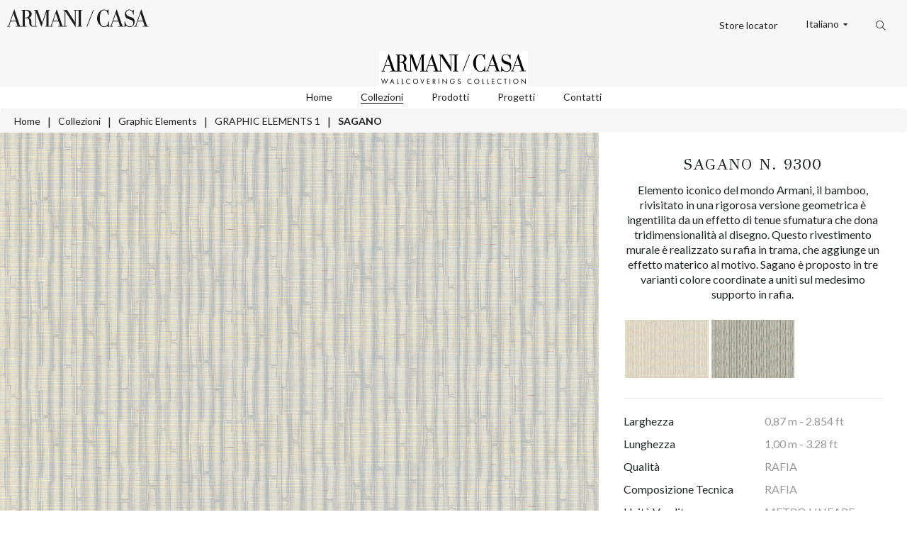

--- FILE ---
content_type: text/html; charset=utf-8
request_url: https://www.armanicasa-wallcoverings.com/it/dettaglio-parato/YjUzUmlPWmgvT0pLZU9OdTJlMVBKbXI4TE8xbW5hZWc1UHNnR21oSmFnMD0=/WHErYXJhVzh0R1Jta2Mrc1FjbnpoUT09/1430/
body_size: 5458
content:






<!DOCTYPE html>
<!--[if lt IE 7]>      <html lang="it" class="no-js lt-ie9 lt-ie8 lt-ie7"> <![endif]-->
<!--[if IE 7]>         <html lang="it" class="no-js lt-ie9 lt-ie8"> <![endif]-->
<!--[if IE 8]>         <html lang="it" class="no-js lt-ie9"> <![endif]-->
<!--[if gt IE 8]><!-->
<html lang="it" class="no-js"> <!--<![endif]-->
<head>
  <title>Armani casa</title>

  <meta http-equiv="content-type" content="text/html; charset=UTF-8"/>
  <meta name="created" content="21st Gen 2026 07:20"/>
  <meta name="description" content=""/>
  <meta name="viewport" content="width=device-width"/>
  <meta name="robots" content="NOARCHIVE,NOCACHE"/>

  
  
  <meta property="og:title"
        content="JV ITALIAN DESIGN - &nbsp;&nbsp;&nbsp;>&nbsp;&nbsp;&nbsp;
                    "/>
  <meta property="og:type" content="website"/>
  <meta property="og:url" content="https://www.armanicasa-wallcoverings.com/it/dettaglio-parato/YjUzUmlPWmgvT0pLZU9OdTJlMVBKbXI4TE8xbW5hZWc1UHNnR21oSmFnMD0%3D/WHErYXJhVzh0R1Jta2Mrc1FjbnpoUT09/1430/"/>
  <meta property="og:image" content=""/>
  <meta property="og:image:width" content="800"/>
  <meta property="og:image:height" content="1200"/>

  <!-- Le HTML5 shim, for IE6-8 support of HTML elements -->
  <!--[if lt IE 9]>
  <script src="//html5shim.googlecode.com/svn/trunk/html5.js"></script>
  <![endif]-->

  <link href="https://fonts.googleapis.com/css2?family=GFS+Didot&display=swap" rel="stylesheet">
  <link href="https://fonts.googleapis.com/css2?family=Lato:wght@300;400;700&display=swap" rel="stylesheet">

  <script type="text/javascript">
    var _iub = _iub || [];
    _iub.csConfiguration = {
      "enableCcpa": true,
      "countryDetection": true,
      "consentOnContinuedBrowsing": false,
      "ccpaAcknowledgeOnDisplay": true,
      "whitelabel": false,
      "lang": "it",
      "siteId": 2025006,
      "cookiePolicyId": 50722249,
      "privacyPolicyUrl": "http://www.armanicasa-wallcoverings.com/it/informativa_web/",
      "cookiePolicyUrl": "http://www.armanicasa-wallcoverings.com/i/informativa_web/",
      "banner": {
        "rejectButtonColor": "#0073CE",
        "rejectButtonCaptionColor": "white",
        "position": "float-bottom-right",
        "textColor": "#010101",
        "backgroundColor": "#ffffff",
        "acceptButtonDisplay": true,
        "acceptButtonColor": "#010101",
        "acceptButtonCaptionColor": "white",
        "customizeButtonDisplay": true,
        "customizeButtonColor": "#929191",
        "customizeButtonCaptionColor": "white"
      }
    }
  </script>
  <script type="text/javascript" src="//cdn.iubenda.com/cs/iubenda_cs.js" charset="UTF-8" async></script>

  
    <link rel="apple-touch-icon" sizes="57x57" href="/static/website/images/favicons/apple-icon-57x57.png">
    <link rel="apple-touch-icon" sizes="60x60" href="/static/website/images/favicons/apple-icon-60x60.png">
    <link rel="apple-touch-icon" sizes="72x72" href="/static/website/images/favicons/apple-icon-72x72.png">
    <link rel="apple-touch-icon" sizes="76x76" href="/static/website/images/favicons/apple-icon-76x76.png">
    <link rel="apple-touch-icon" sizes="114x114" href="/static/website/images/favicons/apple-icon-114x114.png">
    <link rel="apple-touch-icon" sizes="120x120" href="/static/website/images/favicons/apple-icon-120x120.png">
    <link rel="apple-touch-icon" sizes="144x144" href="/static/website/images/favicons/apple-icon-144x144.png">
    <link rel="apple-touch-icon" sizes="152x152" href="/static/website/images/favicons/apple-icon-152x152.png">
    <link rel="apple-touch-icon" sizes="180x180" href="/static/website/images/favicons/apple-icon-180x180.png">
    <link rel="icon" type="image/png" sizes="192x192"
          href="/static/website/images/favicons/android-icon-192x192.png">
    <link rel="icon" type="image/png" sizes="32x32" href="/static/website/images/favicons/favicon-32x32.png">
    <link rel="icon" type="image/png" sizes="96x96" href="/static/website/images/favicons/favicon-96x96.png">
    <link rel="icon" type="image/png" sizes="16x16" href="/static/website/images/favicons/favicon-16x16.png">
    <link rel="manifest" href="/static/website/images/favicons/manifest.json">
    <meta name="msapplication-TileColor" content="#ffffff">
    <meta name="msapplication-TileImage" content="/static/website/images/favicons/ms-icon-144x144.png">
    <meta name="theme-color" content="#ffffff">
  

  
  
    <!--load Font Awesome-->
    

    <link rel="stylesheet" href="/static/CACHE/css/output.16e7e51745ce.css" type="text/css">
  

  
  

  

  <!-- Google tag (gtag.js) -->
  <script async src="https://www.googletagmanager.com/gtag/js?id=G-MDWWN5E8DE"></script>
  <script>
    window.dataLayer = window.dataLayer || [];

    function gtag() {
      dataLayer.push(arguments);
    }

    gtag('js', new Date());

    gtag('config', 'G-MDWWN5E8DE');
  </script>
</head>

<body id="default" class="default">

<div id="my-page" class="">
  <header>
    <div class="logo-lingua d-none d-lg-flex">
      <div class="logo d-none d-lg-block">
        <a href="https://www.armani.com/casa/it/" target="_blank">
          
          <img src="/static/website/images/armani-casa-min.svg" class="img-fluid" style="height: 32px;">
        </a>
      </div>
      
      <div class="ml-auto menu-right d-flex justify-content-center justify-content-lg-end mt-0">
        <ul>
          
          <li class="d-none d-lg-block"><a href="/it/store-locator/">Store locator</a></li>
          <li class="nav-item dropdown d-none d-lg-block">
            <a class="nav-link dropdown-toggle" href="#" id="navbarDropdown" role="button" data-toggle="dropdown"
               aria-haspopup="true" aria-expanded="false">
              Italiano
            </a>
            <div class="dropdown-menu" aria-labelledby="navbarDropdown">
              
                <div class="dropdown-item">
                  <form id="language_switcher_it" method="POST"
                        action="/i18n/setlang/">
                    <input name="next" type="hidden"
                           value="/dettaglio-parato/YjUzUmlPWmgvT0pLZU9OdTJlMVBKbXI4TE8xbW5hZWc1UHNnR21oSmFnMD0%3D/WHErYXJhVzh0R1Jta2Mrc1FjbnpoUT09/1430/"/>
                    <input type="hidden" name="csrfmiddlewaretoken" value="YD9gHMFTONhtVDI5vkFuSoN6MPxBZIb4f8l60SP98rv6UIASm89oKyS1DHpCldbB">
                    <a href="#"
                       onclick="document.getElementById('language_switcher_it').submit(); return false;">ITALIANO</a>
                    <input type="hidden" name="language"
                           value="it"/>
                  </form>
                </div>
              
                <div class="dropdown-item">
                  <form id="language_switcher_en" method="POST"
                        action="/i18n/setlang/">
                    <input name="next" type="hidden"
                           value="/dettaglio-parato/YjUzUmlPWmgvT0pLZU9OdTJlMVBKbXI4TE8xbW5hZWc1UHNnR21oSmFnMD0%3D/WHErYXJhVzh0R1Jta2Mrc1FjbnpoUT09/1430/"/>
                    <input type="hidden" name="csrfmiddlewaretoken" value="YD9gHMFTONhtVDI5vkFuSoN6MPxBZIb4f8l60SP98rv6UIASm89oKyS1DHpCldbB">
                    <a href="#"
                       onclick="document.getElementById('language_switcher_en').submit(); return false;">ENGLISH</a>
                    <input type="hidden" name="language"
                           value="en"/>
                  </form>
                </div>
              
            </div>
          </li>
          <li class="d-none d-lg-block"><a href="#" id="search-lens" class="search-lens"><i
            class="fal fa-search"></i></a></li>
        </ul>
      </div>
    </div>
    <div class="logo-centrale pt-2 pt-lg-0">
      <div class="d-flex justify-content-center">
        <a href="/">
          
          <img src="/static/website/images/armnai-casa.svg" class="img-fluid"
               style="height: 50px;position: relative;top: 2px;">
        </a>
      </div>
    </div>
    
    <div class="menu-container justify-content-between justify-content-lg-center">
      <div class="menu">
        <ul>
          <li><a href="/" class="">Home</a></li>










          <li>
            <a href="#" class="active">Collezioni <span class="d-inline d-lg-none">+</span> </a>
            <ul>
              
              
                <li><a href="/it/tipologiacollezioni/1">INSPIRED MOODS</a></li>
              
                <li><a href="/it/tipologiacollezioni/2">REFINED STRUCTURES</a></li>
              
                <li><a href="/it/tipologiacollezioni/3">GRAPHIC ELEMENTS</a></li>
              
                <li><a href="/it/tipologiacollezioni/4">PRECIOUS FIBERS</a></li>
              
            </ul>
          </li>

          <li><a href="/it/products/"
                 class="">Prodotti</a></li>
          <li><a class=""
                 href="/it/progetti/">Progetti</a></li>
          
          <li class="d-block d-lg-none"><a href="/it/store-locator/">Store locator</a></li>
          <li><a class=""
                 href="/it/contatti/">Contatti</a></li>
          <li class="d-block d-lg-none">
            <a href="#">Italiano <span class="d-inline d-lg-none">+</span> </a>
            <ul>
              
                <li>
                  <form id="language_switcher_it" method="POST"
                        action="/i18n/setlang/">
                    <input name="next" type="hidden"
                           value="/dettaglio-parato/YjUzUmlPWmgvT0pLZU9OdTJlMVBKbXI4TE8xbW5hZWc1UHNnR21oSmFnMD0%3D/WHErYXJhVzh0R1Jta2Mrc1FjbnpoUT09/1430/"/>
                    <input type="hidden" name="csrfmiddlewaretoken" value="YD9gHMFTONhtVDI5vkFuSoN6MPxBZIb4f8l60SP98rv6UIASm89oKyS1DHpCldbB">
                    <a href="#"
                       onclick="document.getElementById('language_switcher_it').submit(); return false;">Italiano</a>
                    <input type="hidden" name="language"
                           value="it"/>
                  </form>
                </li>
              
                <li>
                  <form id="language_switcher_en" method="POST"
                        action="/i18n/setlang/">
                    <input name="next" type="hidden"
                           value="/dettaglio-parato/YjUzUmlPWmgvT0pLZU9OdTJlMVBKbXI4TE8xbW5hZWc1UHNnR21oSmFnMD0%3D/WHErYXJhVzh0R1Jta2Mrc1FjbnpoUT09/1430/"/>
                    <input type="hidden" name="csrfmiddlewaretoken" value="YD9gHMFTONhtVDI5vkFuSoN6MPxBZIb4f8l60SP98rv6UIASm89oKyS1DHpCldbB">
                    <a href="#"
                       onclick="document.getElementById('language_switcher_en').submit(); return false;">English</a>
                    <input type="hidden" name="language"
                           value="en"/>
                  </form>
                </li>
              
            </ul>
          </li>
        </ul>
      </div>
      <div class="d-block d-lg-none"><a href="#" id="search-lens" class="search-lens"
                                        style="display: block;margin-top: 20px;margin-right: 12px;"><i
        class="fal fa-search"></i></a></div>
    </div>
  </header>

  

  <div class="page-content">
    
  
  

  <div class="breadcrumb">
    <a href="/">Home</a> |
    <a href="#">Collezioni</a> |
    <a href="/it/tipologiacollezioni/3">Graphic Elements </a> |
    <a
      href="/it/collezione/YjUzUmlPWmgvT0pLZU9OdTJlMVBKbXI4TE8xbW5hZWc1UHNnR21oSmFnMD0=/">GRAPHIC ELEMENTS 1</a>
    |
    <a href="#">SAGANO</a>
  </div>

  <div class="d-block d-lg-flex" style="margin-bottom: 70px;">
    <div class="immagini-disegno">
      <div class="d-none d-lg-block">
        <img data-src="https://content.disignum.it/jvtradenet/images/FILE_9300.jpg" class="w-100 lazy">
        <img data-src="https://content.disignum.it/jvtradenet/images/PH_9300_CQ.jpg" class="w-100 lazy">
      </div>
      <div class="d-block d-lg-none">
        <img data-src="https://content.disignum.it/jvtradenet/images/PH_9300_CQ.jpg" class="w-100 lazy">
        <img data-src="https://content.disignum.it/jvtradenet/images/FILE_9300.jpg" class="w-100 lazy">
      </div>
      <div class="text-center mt-5 d-none d-md-block">
        <a href="/it/collezione/YjUzUmlPWmgvT0pLZU9OdTJlMVBKbXI4TE8xbW5hZWc1UHNnR21oSmFnMD0=/"
           class="btn btn-primary w-50">Visualizza altro da GRAPHIC ELEMENTS 1</a>
      </div>

    </div>
    <div class="info-parato">
      <h2 class="text-center didot">SAGANO
        N. 9300 </h2>
      <div class="testo mt-3 text-center">
        Elemento iconico del mondo Armani, il bamboo, rivisitato in una rigorosa versione geometrica è ingentilita da un effetto di tenue sfumatura che dona tridimensionalità al disegno. Questo rivestimento murale è realizzato su rafia in trama, che aggiunge un effetto materico al motivo. Sagano è proposto in tre varianti colore coordinate a uniti sul medesimo supporto in rafia.
      </div>

      <div class="altri-parati mt-4">
        <div class="d-flex flex-wrap">
          
            <div class="div-altri-parati">
              <a
                href="/it/dettaglio-parato/YjUzUmlPWmgvT0pLZU9OdTJlMVBKbXI4TE8xbW5hZWc1UHNnR21oSmFnMD0=/WHErYXJhVzh0R1Jta2Mrc1FjbnpoUT09/1431/">
                <div class="image-zoom"><img data-src="https://content.disignum.it/jvtradenet/images/FILE_9301.jpg"
                                             class="img-opacity img-fluid lazy"></div>
                
              </a>
            </div>
          
            <div class="div-altri-parati">
              <a
                href="/it/dettaglio-parato/YjUzUmlPWmgvT0pLZU9OdTJlMVBKbXI4TE8xbW5hZWc1UHNnR21oSmFnMD0=/WHErYXJhVzh0R1Jta2Mrc1FjbnpoUT09/1432/">
                <div class="image-zoom"><img data-src="https://content.disignum.it/jvtradenet/images/FILE_9302.jpg"
                                             class="img-opacity img-fluid lazy"></div>
                
              </a>
            </div>
          
        </div>
      </div>
      <hr class="my-4">
      <div class="row info-dettaglio-parato">
        <div class="col-12 mb-5">
          <table class="w-100">
            <tr>
              <td class="pb-3">Larghezza</td>
              <td class="pb-3 testo-light">0,87 m - 2.854 ft</td>
            </tr>
            <tr>
              <td class="pb-3">Lunghezza</td>
              <td class="pb-3 testo-light">1,00 m - 3.28 ft</td>
            </tr>
            
              <tr>
                <td class="pb-3">Qualità</td>
                <td class="pb-3 testo-light">RAFIA</td>
              </tr>
            
            <tr>
              <td class="pb-3">Composizione Tecnica</td>
              <td class="pb-3 testo-light">RAFIA</td>
            </tr>
            <tr>
              <td class="pb-3">Unità Vendita</td>
              <td class="pb-3 testo-light">METRO LINEARE</td>
            </tr>
            <tr>
              <td class="pb-3">Misura Rapporto</td>
              <td class="pb-3 testo-light">16,00 cm - 6.30 in</td>
            </tr>
            <tr>
              <td class="pb-3">Tipo Rapporto</td>
              <td class="pb-3 testo-light">SALTATO</td>
            </tr>
            <tr>
              <td class="pb-3">Ripetizione Verticale</td>
              <td class="pb-3 testo-light">60,00 cm - 23.62 in</td>
            </tr>
          </table>
        </div>
      </div>
      <hr class="my-4">

      <div>
        <a href="/it/contatti/?codice_prodotto=9300 "
           class="btn btn-primary w-100">Richiedi campione</a>
      </div>

      
        <div class="mt-3">
          <a href="https://content.disignum.it/jvtradenet/brochures/BROCHURES_ARMANI_GRAPHIC_ELEMENTS_1.pdf" target="_blank"
             class="btn btn-primary w-100">Scarica catalogo</a>
        </div>
      

      
        <div class="mt-3">
          <a href="https://content.disignum.it/jvtradenet/sheets/GA39300_it.pdf" target="_blank"
             class="btn btn-primary w-100">Scarica scheda tecnica</a>
        </div>
      
    </div>
  </div>

  </div>

  <footer class="mt-3">
    <div class="d-flex justify-content-center my-4">
      <a href="http://www.jv-wallcoverings.com/" target="_blank">
        <img src="/static/website/images/logo.png" alt="Armani casa" title="Armani casa"/>
      </a>
    </div>
    <div class="d-flex justify-content-center">
      <a href="https://www.facebook.com/jannellievolpi?ref=hl" target="_blank"
         style="display: inline-block; margin: 5px 10px"><i class="fab fa-facebook-f"></i></a>
      <a href="https://www.youtube.com/channel/UC9TnexKB19pBc9p5YJ7hbGA" target="_blank"
         style="display: inline-block; margin: 5px 10px"><i class="fab fa-youtube"></i></a>
      <a href="https://twitter.com/jannellievolpi" target="_blank" style="display: inline-block; margin: 5px 10px"><i
        class="fab fa-twitter"></i></a>
    </div>
    <div class="d-block d-md-flex justify-content-center my-4" style="font-size: 13px;">
      <span
        class="d-block d-md-inline text-center">Made in Italy - Partita I.V.A. - cod.fisc. 01212070153 -&nbsp;&nbsp;</span>
      <div class="d-block d-md-inline  text-center">
        <a href="/it/informativa_web/">Informativa Sito Web</a>&nbsp;&nbsp;-&nbsp;&nbsp;<a
        href="/it/cookie-policy/">Cookie Policy</a>
      </div>
    </div>
    <script type="text/javascript">(function (w, d) {
      var loader = function () {
        var s = d.createElement("script"), tag = d.getElementsByTagName("script")[0];
        s.src = "//cdn.iubenda.com/iubenda.js";
        tag.parentNode.insertBefore(s, tag);
      };
      if (w.addEventListener) {
        w.addEventListener("load", loader, false);
      } else if (w.attachEvent) {
        w.attachEvent("onload", loader);
      } else {
        w.onload = loader;
      }
    })(window, document);</script>
  </footer>
</div>

<div id="search-overlay" class="block">
  <div class="search-overlay-inner">
    <div id='search-box'>
      <i id="close-btn" class="fal fa-times"></i>
      <form action='/it/search/' id='search-form' method='get' target='_top'>
        <div class="form-wrapper text-center">
          <input id='search-text' name='q' placeholder='Search' type='text'/>
          <button id='search-button' type='submit' class="btn btn-primary mt-5">
            <span>Search</span>
          </button>
        </div>
      </form>
    </div>
  </div>
</div>




  <!-- jQuery -->
  <script type="text/javascript" src="//code.jquery.com/jquery-1.11.0.min.js"></script>
  <script type="text/javascript" src="//code.jquery.com/jquery-migrate-1.2.1.min.js"></script>
  <script src="https://cdn.jsdelivr.net/npm/vanilla-lazyload@17.1.0/dist/lazyload.min.js"></script>
  <script type="text/javascript">
    var lazyLoadInstance = new LazyLoad({
      // Your custom settings go here
    });

    $(document).ready(function () {
      $('#close-btn').click(function () {
        $('#search-overlay').fadeOut();
        
      });
      $('.search-lens').click(function () {
        
        $('#search-overlay').fadeIn();
      });
    });
  </script>

<script src="https://cdnjs.cloudflare.com/ajax/libs/bootstrap/5.3.2/js/bootstrap.bundle.min.js"></script>


  <script src="/static/CACHE/js/output.39e005cf65ef.js"></script>






<script type="text/javascript">
  $(function () {
    
  });
</script>


</body>
</html>


--- FILE ---
content_type: image/svg+xml
request_url: https://www.armanicasa-wallcoverings.com/static/website/images/armnai-casa.svg
body_size: 18265
content:
<?xml version="1.0" encoding="UTF-8"?>
<svg width="1242px" height="297px" viewBox="0 0 1242 297" version="1.1" xmlns="http://www.w3.org/2000/svg" xmlns:xlink="http://www.w3.org/1999/xlink">
    <title>Group</title>
    <defs>
        <polygon id="path-1" points="0 0 1088 0 1088 251 0 251"></polygon>
        <polygon id="path-3" points="0 0 1088 0 1088 251 0 251"></polygon>
        <polygon id="path-5" points="0 0 95 0 95 44 0 44"></polygon>
        <polygon id="path-7" points="0 0 95 0 95 44 0 44"></polygon>
    </defs>
    <g id="Page-1" stroke="none" stroke-width="1" fill="none" fill-rule="evenodd">
        <g id="Group">
            <rect id="Rectangle" fill="#FFFFFF" x="0" y="0" width="1242" height="297"></rect>
            <g id="armnai-casa" transform="translate(17, 22)">
                <path d="M1137.95141,35.7983848 L1158.88867,97.9941577 L1116.41265,97.9941577 L1137.95141,35.7983848 Z M1084,148 L1111.57507,148 L1111.57507,142.807836 L1100.50494,142.807836 L1114.60816,103.211753 L1160.49693,103.211753 L1173.98585,142.807836 L1157.47664,142.807836 L1157.47664,148 L1207,148 L1207,142.807836 L1194.31734,142.807836 L1145.40828,0 L1094.6734,142.807836 L1084,142.807836 L1084,148 L1084,148 Z" id="Fill-1" fill="#000000" fill-rule="nonzero"></path>
                <polyline id="Fill-2" fill="#000000" fill-rule="nonzero" points="679 148 684.839158 148 741 6 735.165107 6 679 148"></polyline>
                <path d="M396.450664,98.2606232 L417.901029,35.8937677 L438.748235,98.2606232 L396.450664,98.2606232 Z M165.292187,70.9886686 L153.658019,70.9886686 L153.658019,11.4263456 L163.283073,11.4263456 C180.320185,11.4263456 191.750469,22.2577904 191.750469,42.509915 C191.750469,53.7407932 182.92821,70.9886686 165.292187,70.9886686 Z M35.2732421,98.2606232 L56.7278547,35.8937677 L77.5665656,98.2606232 L35.2732421,98.2606232 Z M601.316516,143.175637 L601.316516,148.385269 L642,148.385269 L642,143.175637 L630.786344,143.175637 L630.786344,11.4263456 L642,11.4263456 L642,6.21671388 L569.289634,6.21671388 L569.289634,11.4263456 L580.511786,11.4263456 L580.511786,109.674221 L513.178878,6.21671388 L481.903821,6.21671388 L481.903821,11.4263456 L493.125972,11.4263456 L493.125972,143.175637 L474.020281,143.175637 L425.313086,0 L374.796414,143.175637 L356.302377,143.175637 L356.302377,11.4263456 L367.528776,11.4263456 L367.528776,6.21671388 L337.859311,6.21671388 L300.582399,114.288952 L261.496012,6.21671388 L232.429705,6.21671388 L232.429705,11.4263456 L243.651857,11.4263456 L243.651857,143.175637 L221.419934,143.175637 C215.192957,142.971671 209.785766,137.558074 209.785766,128.133144 L209.785766,107.27762 C209.785766,91.4320113 204.561221,78.0042493 188.539285,73.5892351 C202.577593,69.3824363 212.185658,55.9504249 212.185658,41.7067989 C212.185658,21.6543909 197.153412,6.21671388 167.887469,6.21671388 L123.784669,6.21671388 L123.784669,11.4263456 L135.210705,11.4263456 L135.210705,143.175637 L112.847106,143.175637 L64.1399115,0 L13.6274877,143.175637 L3,143.175637 L3,148.385269 L30.4564671,148.385269 L30.4564671,143.175637 L19.4339529,143.175637 L33.4680134,103.474504 L79.1636621,103.474504 L92.5988115,143.175637 L76.1648586,143.175637 L76.1648586,148.385269 L170.903262,148.385269 L170.903262,143.175637 L153.658019,143.175637 L153.658019,76.194051 L165.292187,76.194051 C182.125414,76.194051 190.743788,83.0014164 190.743788,99.4589235 L190.743788,111.688385 C190.743788,140.570822 209.785766,148.385269 220.213616,148.385269 L259.89042,148.385269 L259.89042,143.175637 L248.664021,143.175637 L248.664021,26.4730878 L294.57205,149.983003 L338.063195,22.6529745 L338.063195,143.175637 L326.836797,143.175637 L326.836797,148.385269 L391.633889,148.385269 L391.633889,143.175637 L380.611375,143.175637 L394.641188,103.474504 L440.345332,103.474504 L453.776233,143.175637 L437.333785,143.175637 L437.333785,148.385269 L509.35604,148.385269 L509.35604,143.175637 L498.146632,143.175637 L498.146632,18.6543909 L585.52395,153 L585.52395,11.4263456 L612.538667,11.4263456 L612.538667,143.175637 L601.316516,143.175637 L601.316516,143.175637 Z" id="Fill-3" fill="#000000" fill-rule="nonzero"></path>
                <path d="M828.718898,146.789675 C793.648098,146.789675 791.648055,99.8584997 791.648055,77.6019966 C791.648055,58.5456361 793.448518,8.21032516 829.521463,8.21032516 C845.351945,8.21032516 859.577297,27.6576726 861.17818,48.7284655 L865.785495,48.7284655 L865.785495,3.59498003 L860.982846,3.59498003 C860.379861,7.81083856 858.175993,10.6114946 853.568678,10.6114946 C847.759638,10.6114946 840.948455,3 829.521463,3 C791.049317,3 768,44.7166001 768,77.6019966 C768,113.895779 793.85617,152 828.718898,152 C840.740383,152 849.356275,145.591215 857.581501,145.591215 C861.781165,145.591215 863.989279,148.799857 864.392684,151.600513 L869,151.600513 L869,102.667655 L864.188859,102.667655 C864.188859,130.147233 847.54732,146.789675 828.718898,146.789675" id="Fill-4" fill="#000000" fill-rule="nonzero"></path>
                <path d="M927.950586,35.7983848 L948.88848,97.9941577 L906.415563,97.9941577 L927.950586,35.7983848 Z M901.58735,142.807836 L890.510611,142.807836 L904.607116,103.211753 L950.492198,103.211753 L963.983043,142.807836 L947.472432,142.807836 L947.472432,148 L997,148 L997,142.807836 L984.311013,142.807836 L935.406165,0 L884.667279,142.807836 L874,142.807836 L874,148 L901.58735,148 L901.58735,142.807836 L901.58735,142.807836 Z" id="Fill-5" fill="#000000" fill-rule="nonzero"></path>
                <g id="Group-9" transform="translate(0, 3)">
                    <g id="Fill-6-Clipped">
                        <mask id="mask-2" fill="white">
                            <use xlink:href="#path-1"></use>
                        </mask>
                        <g id="path-1"></g>
                        <path d="M1088,104.018783 C1088,77.5532448 1074.37467,69.3472713 1049.70717,62.3348168 C1026.24202,55.9254929 1015.42928,45.4981301 1015.42928,30.6704628 C1015.42928,14.8276673 1027.65257,5.21155766 1041.68577,5.21155766 C1060.74509,5.21155766 1075.36885,24.4522718 1075.36885,43.896861 L1079.9871,43.896861 L1079.9871,2.80328285 L1075.57278,2.80328285 C1074.96947,6.20969625 1074.37467,10.2192402 1069.96035,10.2192402 C1064.94697,10.2192402 1058.33187,0 1041.68577,0 C1022.64344,0 1004.39136,17.032067 1004.39136,41.6924613 C1004.39136,62.1309417 1016.81858,76.3554785 1036.66814,81.7751586 C1063.12856,88.9957357 1076.56696,95.0015568 1076.56696,118.060682 C1076.56696,129.885439 1065.94965,143.714967 1045.49253,143.714967 C1039.68042,143.714967 1033.86405,141.905576 1028.85493,139.102293 C1015.62047,131.490955 1006.79183,115.643912 1006.79183,102.226381 L1001.97814,102.226381 L1001.97814,148.523022 L1006.4052,148.523022 C1007.40363,143.901853 1009.8041,139.505796 1014.40961,139.505796 C1022.23132,139.505796 1029.45398,148.913783 1045.49253,148.913783 C1076.97482,148.913783 1088,122.265606 1088,104.018783" id="Fill-6" fill="#000000" fill-rule="nonzero" mask="url(#mask-2)"></path>
                    </g>
                    <g id="Fill-8-Clipped">
                        <mask id="mask-4" fill="white">
                            <use xlink:href="#path-3"></use>
                        </mask>
                        <g id="path-1"></g>
                        <polyline id="Fill-8" fill="#000000" fill-rule="nonzero" mask="url(#mask-4)" points="4.7924462 207.774228 15.6349309 238.559371 28.5082571 205.684508 40.7018037 238.559371 52.7084109 207.774228 57.7600231 207.774228 40.5148643 251 28.4445278 218.12089 15.5117208 251 -0.254917351 207.774228 4.7924462 207.774228"></polyline>
                    </g>
                </g>
                <path d="M98.4598748,236.129083 L91.6242459,219.706504 L84.6622652,236.129083 L98.4598748,236.129083 Z M100.233011,240.432054 L82.8933409,240.432054 L78.0077405,252 L73,252 L91.7463859,209 L110,252 L104.99226,252 L100.233011,240.432054 L100.233011,240.432054 Z" id="Fill-10" fill="#000000" fill-rule="nonzero"></path>
                <polyline id="Fill-11" fill="#000000" fill-rule="nonzero" points="138.590374 211 138.590374 247.696039 150 247.696039 150 252 134 252 134 211 138.590374 211"></polyline>
                <polyline id="Fill-12" fill="#000000" fill-rule="nonzero" points="177.587323 211 177.587323 247.696039 189 247.696039 189 252 173 252 173 211 177.587323 211"></polyline>
                <path d="M242,219.845031 C240.694125,218.538092 238.700948,216.977504 236.583196,215.980104 C234.401011,214.982703 231.8494,214.363627 229.422363,214.363627 C219.834491,214.363627 212.733797,222.089182 212.733797,231.689162 C212.733797,242.965807 221.887808,248.636373 229.486797,248.636373 C232.287555,248.636373 235.028174,247.828134 237.201769,246.706059 C239.568667,245.519496 241.252558,243.963207 242,243.215157 L242,248.945911 C237.390777,252.25195 232.596841,253 229.486797,253 C217.154011,253 208,243.653669 208,231.624675 C208,219.221656 217.278585,210 229.731649,210 C232.223121,210 237.021352,210.309538 242,214.114277 L242,219.845031" id="Fill-13" fill="#000000" fill-rule="nonzero"></path>
                <g id="Group-17" transform="translate(266, 210)">
                    <g id="Fill-14-Clipped">
                        <mask id="mask-6" fill="white">
                            <use xlink:href="#path-5"></use>
                        </mask>
                        <g id="path-3"></g>
                        <path d="M4.6795101,21.2643989 C4.6795101,30.6954001 12.1276596,38.212988 21.3635348,38.212988 C30.5951636,38.212988 38.0433131,30.6954001 38.0433131,21.2643989 C38.0433131,11.8333978 30.5951636,4.31580982 21.3635348,4.31580982 C12.1276596,4.31580982 4.6795101,11.8333978 4.6795101,21.2643989 Z M0,21.2643989 C0,8.99729416 9.54161452,0 21.3635348,0 C33.1812087,0 42.7228232,8.99729416 42.7228232,21.2643989 C42.7228232,33.4677232 33.240658,42.5287978 21.3635348,42.5287978 C9.48216521,42.5287978 0,33.4677232 0,21.2643989 L0,21.2643989 Z" id="Fill-14" fill="#000000" fill-rule="nonzero" mask="url(#mask-6)"></path>
                    </g>
                    <g id="Fill-16-Clipped">
                        <mask id="mask-8" fill="white">
                            <use xlink:href="#path-7"></use>
                        </mask>
                        <g id="path-3"></g>
                        <polyline id="Fill-16" fill="#000000" fill-rule="nonzero" mask="url(#mask-8)" points="66.8082871 0.676072671 78.379671 32.0517974 89.9510549 0.676072671 95 0.676072671 78.379671 44.2551218 61.759342 0.676072671 66.8082871 0.676072671"></polyline>
                    </g>
                </g>
                <polyline id="Fill-18" fill="#000000" fill-rule="nonzero" points="405 215.303961 388.488038 215.303961 388.488038 227.473782 404.514354 227.473782 404.514354 231.773503 388.488038 231.773503 388.488038 247.696039 405 247.696039 405 252 384 252 384 211 405 211 405 215.303961"></polyline>
                <path d="M435.598391,229.996794 L438.523861,229.996794 C444.241823,229.996794 447.664879,227.291447 447.664879,222.495605 C447.664879,220.222774 446.978552,217.949943 444.36622,216.470059 C442.504558,215.426931 440.389812,215.303961 438.399464,215.303961 L435.598391,215.303961 L435.598391,229.996794 Z M437.653083,211 C440.449866,211 444.615013,211.186576 447.724933,213.272831 C450.148525,214.871445 452.263271,218.005068 452.263271,222.372634 C452.263271,228.63988 448.098123,233.253387 441.818231,233.685903 L455,252 L449.402145,252 L436.782306,234.054814 L435.598391,234.054814 L435.598391,252 L431,252 L431,211 L437.653083,211 L437.653083,211 Z" id="Fill-19" fill="#000000" fill-rule="nonzero"></path>
                <polygon id="Fill-20" fill="#000000" fill-rule="nonzero" points="479 252 484 252 484 211 479 211"></polygon>
                <polyline id="Fill-21" fill="#000000" fill-rule="nonzero" points="512 252.141416 512 209 544.388966 242.827084 544.388966 210.734393 549 210.734393 549 254 516.606736 220.168633 516.606736 252.141416 512 252.141416"></polyline>
                <path d="M597.68096,231.375325 L615,231.375325 L615,232.372725 C615,236.981404 613.633047,241.968406 611.015202,245.519496 C609.772908,247.204759 605.096037,253 595.561753,253 C583.224785,253 574,243.589182 574,231.5 C574,219.406519 583.284965,210 595.686412,210 C599.675508,210 604.348081,210.993101 608.397358,214.114277 C610.267247,215.545891 612.012476,217.411718 613.19459,219.032494 L609.772908,222.14937 C608.582198,220.468406 607.215244,218.972306 605.839694,217.85023 C603.849444,216.229454 600.732963,214.363627 595.750891,214.363627 C585.71797,214.363627 578.737052,221.90002 578.737052,231.560188 C578.737052,242.90132 587.772699,248.636373 595.626232,248.636373 C601.17142,248.636373 605.968652,245.833333 608.337178,241.658868 C609.080835,240.34763 609.893269,238.352829 610.017928,235.734653 L597.68096,235.734653 L597.68096,231.375325" id="Fill-22" fill="#000000" fill-rule="nonzero"></path>
                <path d="M659.774257,218.912118 C659.212211,217.785743 658.281188,216.543291 657.345875,215.795241 C656.539274,215.171866 655.046205,214.363627 652.682178,214.363627 C648.576238,214.363627 645.714521,216.917317 645.714521,220.782244 C645.714521,222.403019 646.152145,223.331634 647.271947,224.39782 C648.516172,225.644571 650.069307,226.328134 651.622442,227.011698 L655.60396,228.757149 C658.032343,229.814737 660.271947,230.936813 662.009571,232.682264 C664.124752,234.80174 665,237.235053 665,240.222955 C665,247.888322 659.336634,253 651.875578,253 C649.138284,253 645.714521,252.441112 642.857096,249.633773 C640.806271,247.643271 639.562046,244.775745 639,242.282244 L643.479208,241.035493 C643.788119,243.215157 644.787789,245.085283 645.967657,246.332034 C647.769637,248.137672 649.820462,248.636373 651.939934,248.636373 C657.594719,248.636373 660.271947,244.586583 660.271947,240.412118 C660.271947,238.541992 659.709901,236.916917 658.216832,235.54979 C657.036964,234.427714 655.419472,233.683963 653.239934,232.682264 L649.511551,230.936813 C647.894059,230.188762 645.843234,229.320336 643.976898,227.510398 C642.170627,225.764947 641.115182,223.834633 641.115182,220.717756 C641.115182,214.29914 646.032013,210 652.746535,210 C655.29505,210 657.345875,210.4987 659.40099,211.865827 C661.078548,212.987902 662.507261,214.673165 663.442574,216.483103 L659.774257,218.912118" id="Fill-23" fill="#000000" fill-rule="nonzero"></path>
                <path d="M754,219.845031 C752.689829,218.538092 750.696652,216.977504 748.578901,215.980104 C746.401011,214.982703 743.845104,214.363627 741.418067,214.363627 C731.830196,214.363627 724.729501,222.089182 724.729501,231.689162 C724.729501,242.965807 733.883512,248.636373 741.482502,248.636373 C744.28326,248.636373 747.023879,247.828134 749.206064,246.706059 C751.568667,245.519496 753.252558,243.963207 754,243.215157 L754,248.945911 C749.386481,252.25195 744.592546,253 741.482502,253 C729.154011,253 720,243.653669 720,231.624675 C720,219.221656 729.278585,210 741.731649,210 C744.218825,210 749.017056,210.309538 754,214.114277 L754,219.845031" id="Fill-24" fill="#000000" fill-rule="nonzero"></path>
                <path d="M781.70987,231.5 C781.70987,241.035493 789.206341,248.636373 798.502137,248.636373 C807.793659,248.636373 815.29013,241.035493 815.29013,231.5 C815.29013,221.964507 807.793659,214.363627 798.502137,214.363627 C789.206341,214.363627 781.70987,221.964507 781.70987,231.5 Z M777,231.5 C777,219.096981 786.603519,210 798.502137,210 C810.396481,210 820,219.096981 820,231.5 C820,243.838532 810.46059,253 798.502137,253 C786.543684,253 777,243.838532 777,231.5 L777,231.5 Z" id="Fill-25" fill="#000000" fill-rule="nonzero"></path>
                <polyline id="Fill-26" fill="#000000" fill-rule="nonzero" points="850.587323 211 850.587323 247.696039 862 247.696039 862 252 846 252 846 211 850.587323 211"></polyline>
                <polyline id="Fill-27" fill="#000000" fill-rule="nonzero" points="889.587323 211 889.587323 247.696039 901 247.696039 901 252 885 252 885 211 889.587323 211"></polyline>
                <polyline id="Fill-28" fill="#000000" fill-rule="nonzero" points="946 215.303961 929.488038 215.303961 929.488038 227.473782 945.510167 227.473782 945.510167 231.773503 929.488038 231.773503 929.488038 247.696039 946 247.696039 946 252 925 252 925 211 946 211 946 215.303961"></polyline>
                <path d="M1003,219.845031 C1001.69413,218.538092 999.700948,216.977504 997.583196,215.980104 C995.405306,214.982703 992.8494,214.363627 990.422363,214.363627 C980.830196,214.363627 973.733797,222.089182 973.733797,231.689162 C973.733797,242.965807 982.887808,248.636373 990.482502,248.636373 C993.287555,248.636373 996.023879,247.828134 998.206064,246.706059 C1000.57296,245.519496 1002.25256,243.963207 1003,243.215157 L1003,248.945911 C998.390777,252.25195 993.596841,253 990.482502,253 C978.154011,253 969,243.653669 969,231.624675 C969,219.221656 978.278585,210 990.735944,210 C993.223121,210 998.017056,210.309538 1003,214.114277 L1003,219.845031" id="Fill-29" fill="#000000" fill-rule="nonzero"></path>
                <polyline id="Fill-30" fill="#000000" fill-rule="nonzero" points="1038.82236 215.303961 1038.82236 252 1034.17331 252 1034.17331 215.303961 1024 215.303961 1024 211 1049 211 1049 215.303961 1038.82236 215.303961"></polyline>
                <polygon id="Fill-31" fill="#000000" fill-rule="nonzero" points="1073 252 1078 252 1078 211 1073 211"></polygon>
                <path d="M1107.70987,231.5 C1107.70987,241.035493 1115.20634,248.636373 1124.49786,248.636373 C1133.79366,248.636373 1141.29013,241.035493 1141.29013,231.5 C1141.29013,221.964507 1133.79366,214.363627 1124.49786,214.363627 C1115.20634,214.363627 1107.70987,221.964507 1107.70987,231.5 Z M1103,231.5 C1103,219.096981 1112.60352,210 1124.49786,210 C1136.39648,210 1146,219.096981 1146,231.5 C1146,243.838532 1136.45632,253 1124.49786,253 C1112.54368,253 1103,243.838532 1103,231.5 L1103,231.5 Z" id="Fill-32" fill="#000000" fill-rule="nonzero"></path>
                <polyline id="Fill-33" fill="#000000" fill-rule="nonzero" points="1171 252.141416 1171 209 1203.38897 242.827084 1203.38897 210.734393 1208 210.734393 1208 254 1175.60674 220.168633 1175.60674 252.141416 1171 252.141416"></polyline>
            </g>
        </g>
    </g>
</svg>

--- FILE ---
content_type: application/javascript; charset=utf-8
request_url: https://cs.iubenda.com/cookie-solution/confs/js/50722249.js
body_size: -243
content:
_iub.csRC = { consApiKey: 'vU2o1ThM8xxBveCunpsJJmLAnrQS5xte', showBranding: false, publicId: '9a1c6aa5-6db6-11ee-8bfc-5ad8d8c564c0', floatingGroup: false };
_iub.csEnabled = true;
_iub.csPurposes = [4,1,2,3];
_iub.ppUpd = 1669049125;
_iub.csT = 0.15;
_iub.googleConsentModeV2 = true;
_iub.totalNumberOfProviders = 4;


--- FILE ---
content_type: image/svg+xml
request_url: https://www.armanicasa-wallcoverings.com/static/website/images/armani-casa-min.svg
body_size: 5190
content:
<?xml version="1.0" encoding="UTF-8"?>
<svg width="284px" height="37px" viewBox="0 0 284 37" version="1.1" xmlns="http://www.w3.org/2000/svg" xmlns:xlink="http://www.w3.org/1999/xlink">
    <title>Group 13</title>
    <defs>
        <polygon id="path-1" points="0 0 150.531 0 150.531 36.0287 0 36.0287"></polygon>
    </defs>
    <g id="Page-1" stroke="none" stroke-width="1" fill="none" fill-rule="evenodd">
        <g id="Group-13">
            <path d="M269.0169,0.0002 L257.1149,33.7152 L254.6129,33.7152 L254.6129,34.9422 L261.0829,34.9422 L261.0829,33.7152 L258.4849,33.7152 L261.7909,24.3662 L272.5589,24.3662 L275.7199,33.7152 L271.8489,33.7152 L271.8489,34.9422 L283.4649,34.9422 L283.4649,33.7152 L280.4919,33.7152 L269.0169,0.0002 Z M267.2679,8.4522 L272.1799,23.1372 L262.2169,23.1372 L267.2679,8.4522 Z" id="Fill-1" fill="#1D1D1B"></path>
            <polygon id="Fill-2" fill="#1D1D1B" points="159.2746 34.9437 160.6446 34.9437 173.8196 1.4647 172.4486 1.4647"></polygon>
            <g id="Group-12" transform="translate(0, 0)">
                <g id="Group-5" transform="translate(0, 0.0012)">
                    <mask id="mask-2" fill="white">
                        <use xlink:href="#path-1"></use>
                    </mask>
                    <g id="Clip-4"></g>
                    <path d="M92.685,23.137 L97.737,8.453 L102.648,23.137 L92.685,23.137 Z M38.23,16.717 L35.491,16.717 L35.491,2.691 L37.757,2.691 C41.771,2.691 44.463,5.242 44.463,10.011 C44.463,12.655 42.385,16.717 38.23,16.717 L38.23,16.717 Z M7.602,23.137 L12.655,8.453 L17.565,23.137 L7.602,23.137 Z M133.402,2.691 L136.047,2.691 L136.047,25.828 L120.182,1.464 L112.817,1.464 L112.817,2.691 L115.459,2.691 L115.459,33.716 L110.959,33.716 L99.484,0 L87.584,33.716 L83.228,33.716 L83.228,2.691 L85.873,2.691 L85.873,1.464 L78.884,1.464 L70.102,26.914 L60.893,1.464 L54.047,1.464 L54.047,2.691 L56.69,2.691 L56.69,33.716 L51.452,33.716 C49.988,33.667 48.713,32.394 48.713,30.173 L48.713,25.263 C48.713,21.532 47.485,18.368 43.707,17.33 C47.013,16.339 49.279,13.175 49.279,9.822 C49.279,5.1 45.737,1.464 38.844,1.464 L28.454,1.464 L28.454,2.691 L31.145,2.691 L31.145,33.716 L25.877,33.716 L14.402,0 L2.503,33.716 L0,33.716 L0,34.942 L6.468,34.942 L6.468,33.716 L3.872,33.716 L7.176,24.366 L17.943,24.366 L21.107,33.716 L17.235,33.716 L17.235,34.942 L39.552,34.942 L39.552,33.716 L35.491,33.716 L35.491,17.944 L38.23,17.944 C42.197,17.944 44.227,19.548 44.227,23.421 L44.227,26.301 C44.227,33.102 48.713,34.942 51.169,34.942 L60.515,34.942 L60.515,33.716 L57.872,33.716 L57.872,6.233 L68.686,35.321 L78.931,5.336 L78.931,33.716 L76.286,33.716 L76.286,34.942 L91.551,34.942 L91.551,33.716 L88.954,33.716 L92.26,24.366 L103.026,24.366 L106.19,33.716 L102.317,33.716 L102.317,34.942 L119.283,34.942 L119.283,33.716 L116.642,33.716 L116.642,4.392 L137.229,36.029 L137.229,2.691 L143.591,2.691 L143.591,33.716 L140.946,33.716 L140.946,34.942 L150.531,34.942 L150.531,33.716 L147.888,33.716 L147.888,2.691 L150.531,2.691 L150.531,1.464 L133.402,1.464 L133.402,2.691 Z" id="Fill-3" fill="#1D1D1B" mask="url(#mask-2)"></path>
                </g>
                <path d="M194.6043,34.5174 C186.3413,34.5174 185.8693,23.4674 185.8693,18.2254 C185.8693,13.7404 186.2933,1.8884 194.7943,1.8884 C198.5253,1.8884 201.8773,6.4684 202.2553,11.4274 L203.3403,11.4274 L203.3403,0.8024 L202.2073,0.8024 C202.0653,1.7944 201.5473,2.4554 200.4593,2.4554 C199.0903,2.4554 197.4863,0.6614 194.7943,0.6614 C185.7283,0.6614 180.2973,10.4834 180.2973,18.2254 C180.2973,26.7744 186.3883,35.7464 194.6043,35.7464 C197.4383,35.7464 199.4683,34.2344 201.4043,34.2344 C202.3963,34.2344 202.9163,34.9904 203.0103,35.6504 L204.0973,35.6504 L204.0973,24.1284 L202.9633,24.1284 C202.9633,30.5984 199.0443,34.5174 194.6043,34.5174" id="Fill-6" fill="#1D1D1B"></path>
                <path d="M212.844,23.137 L217.897,8.452 L222.807,23.137 L212.844,23.137 Z M219.643,0 L207.743,33.715 L205.241,33.715 L205.241,34.941 L211.71,34.941 L211.71,33.715 L209.113,33.715 L212.419,24.366 L223.185,24.366 L226.349,33.715 L222.477,33.715 L222.477,34.941 L234.093,34.941 L234.093,33.715 L231.118,33.715 L219.643,0 Z" id="Fill-8" fill="#1D1D1B"></path>
                <path d="M246.6655,15.3473 C241.1415,13.8363 238.5915,11.3803 238.5915,7.8863 C238.5915,4.1553 241.4715,1.8883 244.7775,1.8883 C249.2645,1.8883 252.7105,6.4213 252.7105,11.0023 L253.7965,11.0023 L253.7965,1.3223 L252.7585,1.3223 C252.6155,2.1253 252.4755,3.0683 251.4355,3.0683 C250.2545,3.0683 248.6975,0.6613 244.7775,0.6613 C240.2915,0.6613 235.9955,4.6743 235.9955,10.4833 C235.9955,15.3003 238.9225,18.6503 243.5965,19.9263 C249.8305,21.6263 252.9935,23.0423 252.9935,28.4743 C252.9935,31.2593 250.4905,34.5173 245.6745,34.5173 C244.3045,34.5173 242.9355,34.0933 241.7565,33.4323 C238.6385,31.6383 236.5605,27.9063 236.5605,24.7443 L235.4275,24.7443 L235.4275,35.6503 L236.4675,35.6503 C236.7035,34.5643 237.2685,33.5263 238.3555,33.5263 C240.1975,33.5263 241.8975,35.7463 245.6745,35.7463 C253.0885,35.7463 255.6855,29.4653 255.6855,25.1673 C255.6855,18.9343 252.4755,16.9993 246.6655,15.3473" id="Fill-10" fill="#1D1D1B"></path>
            </g>
        </g>
    </g>
</svg>